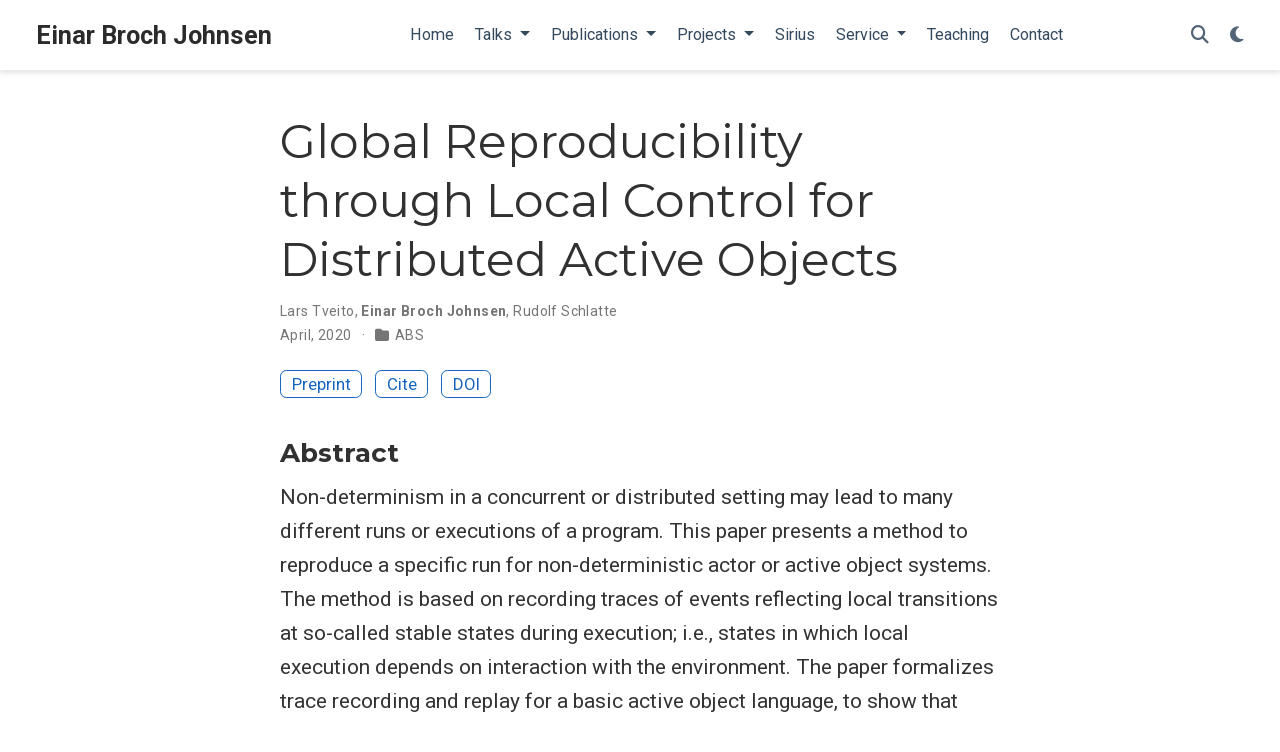

--- FILE ---
content_type: text/html; charset=utf-8
request_url: https://ebjohnsen.org/publication/20-fase/
body_size: 5855
content:
<!DOCTYPE html>
<!-- This site was created with Hugo Blox. https://hugoblox.com -->
<!-- Last Published: January 15, 2026 --><html lang="en-us" >


<head>
  <meta charset="utf-8" />
  <meta name="viewport" content="width=device-width, initial-scale=1" />
  <meta http-equiv="X-UA-Compatible" content="IE=edge" />
  
  
  
    <meta name="generator" content="Hugo Blox Builder 5.9.7" />
  

  
  












  
  










  







  
  
  <link rel="preconnect" href="https://fonts.gstatic.com" crossorigin />
  

  
  
  
    
      
      <link rel="preload" as="style" href="https://fonts.googleapis.com/css2?family=Montserrat:wght@400;700&family=Roboto+Mono&family=Roboto:wght@400;700&display=swap">
      <link rel="stylesheet" href="https://fonts.googleapis.com/css2?family=Montserrat:wght@400;700&family=Roboto+Mono&family=Roboto:wght@400;700&display=swap" media="print" onload="this.media='all'">
    
  

  
  

  
  

  

  <link rel="stylesheet" href="/css/vendor-bundle.min.26c458e6907dc03073573976b7f4044e.css" media="print" onload="this.media='all'">

  
  
  
    
    
      <link rel="stylesheet" href="https://cdn.jsdelivr.net/gh/jpswalsh/academicons@1.9.4/css/academicons.min.css" integrity="sha512-IW0nhlW5MgNydsXJO40En2EoCkTTjZhI3yuODrZIc8cQ4h1XcF53PsqDHa09NqnkXuIe0Oiyyj171BqZFwISBw==" crossorigin="anonymous" media="print" onload="this.media='all'">
    

    
    
    
    
      
      
    
    
    

    
    
    
      <link rel="stylesheet" href="https://cdn.jsdelivr.net/npm/leaflet@1.7.1/dist/leaflet.min.css" integrity="" crossorigin="anonymous" media="print" onload="this.media='all'">
    

    

    
    
      
      

      
      

      
    
      
      

      
      

      
    
      
      

      
      

      
    
      
      

      
      

      
    
      
      

      
      

      
    
      
      

      
      

      
    
      
      

      
      

      
    
      
      

      
      

      
    
      
      

      
      

      
    
      
      

      
      

      
    
      
      

      
      
        
      

      
    
      
      

      
      

      
    
      
      

      
      

      
    
  

  
  
  
  
  
  
  <link rel="stylesheet" href="/css/wowchemy.f6689966c0a10712f95f034011917db0.css" />

  
  
  

  
  
  
  
  
  
  
    
    
    <link rel="stylesheet" href="/css/libs/chroma/github-light.min.css" title="hl-light" media="print" onload="this.media='all'" >
    <link rel="stylesheet" href="/css/libs/chroma/dracula.min.css" title="hl-dark" media="print" onload="this.media='all'" disabled>
  

  
  



























  
  
  






  <meta name="author" content="Einar Broch Johnsen" />





  

<meta name="description" content="Proc FASE 2020" />



<link rel="alternate" hreflang="en-us" href="https://ebjohnsen.org/publication/20-fase/" />
<link rel="canonical" href="https://ebjohnsen.org/publication/20-fase/" />



  <link rel="manifest" href="/manifest.webmanifest" />



<link rel="icon" type="image/png" href="/media/icon_hu339796045334376122.png" />
<link rel="apple-touch-icon" type="image/png" href="/media/icon_hu5896354643560540334.png" />

<meta name="theme-color" content="#1565c0" />










  
  






<meta property="twitter:card" content="summary" />

  <meta property="twitter:site" content="@GetResearchDev" />
  <meta property="twitter:creator" content="@GetResearchDev" />
<meta property="twitter:image" content="https://ebjohnsen.org/media/icon_hu5605391091882128338.png" />



  

<meta property="og:type" content="article" />
<meta property="og:site_name" content="Einar Broch Johnsen" />
<meta property="og:url" content="https://ebjohnsen.org/publication/20-fase/" />
<meta property="og:title" content="Global Reproducibility through Local Control for Distributed Active Objects | Einar Broch Johnsen" />
<meta property="og:description" content="Proc FASE 2020" /><meta property="og:image" content="https://ebjohnsen.org/media/icon_hu5605391091882128338.png" /><meta property="og:locale" content="en-us" />

  
    <meta
      property="article:published_time"
      content="2020-07-21T22:56:37&#43;02:00"
    />
  
  
    <meta property="article:modified_time" content="2020-04-14T23:08:36&#43;02:00">
  






    









<script type="application/ld+json">
{
  "@context": "https://schema.org",
  "@type": "Article",
  "mainEntityOfPage": {
    "@type": "WebPage",
    "@id": "https://ebjohnsen.org/publication/20-fase/"
  },
  "headline": "Global Reproducibility through Local Control for Distributed Active Objects",
  
  "datePublished": "2020-07-21T22:56:37+02:00",
  "dateModified": "2020-04-14T23:08:36+02:00",
  
  "author": {
    "@type": "Person",
    "name": "Lars Tveito"
  },
  
  "publisher": {
    "@type": "Organization",
    "name": "Einar Broch Johnsen",
    "logo": {
      "@type": "ImageObject",
      "url": "https://ebjohnsen.org/media/icon_hu9278204630275469155.png"
    }
  },
  "description": "Proc FASE 2020"
}
</script>

  

  




  
  
  

  
  

  


  
  <title>Global Reproducibility through Local Control for Distributed Active Objects | Einar Broch Johnsen</title>

  
  
  
  











</head>


<body id="top" data-spy="scroll" data-offset="70" data-target="#TableOfContents" class="page-wrapper   " data-wc-page-id="d2e0c8552dc7a4aa39c6b8ebd26e3a98" >

  
  
  
  
  
  
  
  
  
  <script src="/js/wowchemy-init.min.9e4214442a7711d35691acd58f6f6361.js"></script>

  


<aside class="search-modal" id="search">
  <div class="container">
    <section class="search-header">

      <div class="row no-gutters justify-content-between mb-3">
        <div class="col-6">
          <h1>Search</h1>
        </div>
        <div class="col-6 col-search-close">
          <a class="js-search" href="#" aria-label="Close"><i class="fas fa-times-circle text-muted" aria-hidden="true"></i></a>
        </div>
      </div>

      <div id="search-box">
        
        <input name="q" id="search-query" placeholder="Search..." autocapitalize="off"
        autocomplete="off" autocorrect="off" spellcheck="false" type="search" class="form-control"
        aria-label="Search...">
        
      </div>

      
      

      

    </section>
    <section class="section-search-results">

      <div id="search-hits">
        
      </div>

    </section>
  </div>
</aside>



  <div class="page-header header--fixed">
  
  
  
  
  












<header>
  <nav class="navbar navbar-expand-lg navbar-light compensate-for-scrollbar" id="navbar-main">
    <div class="container-xl">

      
      <div class="d-none d-lg-inline-flex">
        <a class="navbar-brand" href="/">Einar Broch Johnsen</a>
      </div>
      

      
      <button type="button" class="navbar-toggler" data-toggle="collapse"
              data-target="#navbar-content" aria-controls="navbar-content" aria-expanded="false" aria-label="Toggle navigation">
      <span><i class="fas fa-bars"></i></span>
      </button>
      

      
      <div class="navbar-brand-mobile-wrapper d-inline-flex d-lg-none">
        <a class="navbar-brand" href="/">Einar Broch Johnsen</a>
      </div>
      

      
      
      <div class="navbar-collapse main-menu-item collapse justify-content-center" id="navbar-content">

        
        <ul class="navbar-nav d-md-inline-flex">
          

          

          
          
          

          

          
          
          
          

          
            
            
          

          <li class="nav-item">
            <a class="nav-link " href="/"><span>Home</span></a>
          </li>

          
          

          
          <li class="nav-item dropdown">
            <a href="#" class="nav-link dropdown-toggle" data-toggle="dropdown" aria-haspopup="true"><span>Talks</span><span class="caret"></span>
            </a>
            <div class="dropdown-menu">
              
                <a class="dropdown-item" href="/#talks"><span>Recent Talks</span></a>
              
                <a class="dropdown-item" href="/tag/talks"><span>All Talks</span></a>
              
            </div>
          </li>

          
          

          
          <li class="nav-item dropdown">
            <a href="#" class="nav-link dropdown-toggle" data-toggle="dropdown" aria-haspopup="true"><span>Publications</span><span class="caret"></span>
            </a>
            <div class="dropdown-menu">
              
                <a class="dropdown-item" href="/#publications"><span>Recent Publications</span></a>
              
                <a class="dropdown-item" href="/publication"><span>All Publications</span></a>
              
            </div>
          </li>

          
          

          
          <li class="nav-item dropdown">
            <a href="#" class="nav-link dropdown-toggle" data-toggle="dropdown" aria-haspopup="true"><span>Projects</span><span class="caret"></span>
            </a>
            <div class="dropdown-menu">
              
                <a class="dropdown-item" href="/#projects"><span>Recent Projects</span></a>
              
                <a class="dropdown-item" href="/project"><span>All Projects</span></a>
              
            </div>
          </li>

          
          

          

          
          
          
            
          

          

          
          
          
          

          
            
              
              
            
            
              
              
              
                
              
              
            
          

          <li class="nav-item">
            <a class="nav-link " href="/#sirius"><span>Sirius</span></a>
          </li>

          
          

          
          <li class="nav-item dropdown">
            <a href="#" class="nav-link dropdown-toggle" data-toggle="dropdown" aria-haspopup="true"><span>Service</span><span class="caret"></span>
            </a>
            <div class="dropdown-menu">
              
                <a class="dropdown-item" href="/#service"><span>Recent Service</span></a>
              
                <a class="dropdown-item" href="/tag/service"><span>All Service</span></a>
              
            </div>
          </li>

          
          

          

          
          
          
            
          

          

          
          
          
          

          
            
              
              
            
            
              
              
              
                
              
              
            
          

          <li class="nav-item">
            <a class="nav-link " href="/#teaching"><span>Teaching</span></a>
          </li>

          
          

          

          
          
          
            
          

          

          
          
          
          

          
            
              
              
            
            
              
              
              
                
              
              
            
          

          <li class="nav-item">
            <a class="nav-link " href="/#contact"><span>Contact</span></a>
          </li>

          
          

        

          
        </ul>
      </div>

      <ul class="nav-icons navbar-nav flex-row ml-auto d-flex pl-md-2">

        
        
          
        

        
        
        
        <li class="nav-item">
          <a class="nav-link js-search" href="#" aria-label="Search"><i class="fas fa-search" aria-hidden="true"></i></a>
        </li>
        

        
        
        
        <li class="nav-item dropdown theme-dropdown">
          <a href="#" class="nav-link" data-toggle="dropdown" aria-haspopup="true" aria-label="Display preferences">
            <i class="fas fa-moon" aria-hidden="true"></i>
          </a>
          <div class="dropdown-menu">
            <a href="#" class="dropdown-item js-set-theme-light">
              <span>Light</span>
            </a>
            <a href="#" class="dropdown-item js-set-theme-dark">
              <span>Dark</span>
            </a>
            <a href="#" class="dropdown-item js-set-theme-auto">
              <span>Automatic</span>
            </a>
          </div>
        </li>
        

        
        

      </ul>

    </div>
  </nav>
</header>


  </div>

  <div class="page-body">
    
    
    

    


  
    
    
  


<div class="pub">

  













  

  
  
  
<div class="article-container pt-3">
  <h1>Global Reproducibility through Local Control for Distributed Active Objects</h1>

  

  
    


<div class="article-metadata">

  
  
  
  
  <div>
    

  <span >
      <a href="/authors/lars-tveito/">Lars Tveito</a></span>, <span class="author-highlighted">
      <a href="/authors/einarj/">Einar Broch Johnsen</a></span>, <span >
      <a href="/authors/rudi/">Rudolf Schlatte</a></span>
  </div>
  
  

  
  <span class="article-date">
    
    
      
    
    April, 2020
  </span>
  

  

  

  
  
  
  

  
  
  <span class="middot-divider"></span>
  <span class="article-categories">
    <i class="fas fa-folder mr-1"></i><a href="/category/abs/">ABS</a></span>
  

</div>

    




<div class="btn-links mb-3">
  
  








  



<a class="btn btn-outline-primary btn-page-header" href="/publication/20-fase/20-fase.pdf" target="_blank" rel="noopener">
  Preprint
</a>



<a href="#" class="btn btn-outline-primary btn-page-header js-cite-modal"
        data-filename="/publication/20-fase/cite.bib">
  Cite
</a>













<a class="btn btn-outline-primary btn-page-header" href="https://doi.org/10.1007/978-3-030-45234-6_7" target="_blank" rel="noopener">
  DOI
</a>



</div>


  
</div>



  <div class="article-container">

    
    <h3>Abstract</h3>
    <p class="pub-abstract">Non-determinism in a concurrent or distributed setting may lead to many different runs or executions of a program. This paper presents a method to reproduce a specific run for non-deterministic actor or active object systems. The method is based on recording traces of events reflecting local transitions at so-called stable states during execution; i.e., states in which local execution depends on interaction with the environment. The paper formalizes trace recording and replay for a basic active object language, to show that such local traces suffice to obtain global reproducibility of runs; during replay different objects may operate fairly independently of each other and in parallel, yet a program under replay has guaranteed deterministic outcome. We then show that the method extends to the other forms of non-determinism as found in richer active object languages. Following the proposed method, we have implemented a tool to record and replay runs, and to visualize the communication and scheduling decisions of a recorded run, for Real-Time ABS, a formally defined, rich active object language for modeling timed, resource-aware behavior in distributed systems.</p>
    

    
    
    <div class="row">
      <div class="col-md-1"></div>
      <div class="col-md-10">
        <div class="row">
          <div class="col-12 col-md-3 pub-row-heading">Type</div>
          <div class="col-12 col-md-9">
            <a href="/publication/#paper-conference">
              Conference paper
            </a>
          </div>
        </div>
      </div>
      <div class="col-md-1"></div>
    </div>
    <div class="d-md-none space-below"></div>
    

    
    <div class="row">
      <div class="col-md-1"></div>
      <div class="col-md-10">
        <div class="row">
          <div class="col-12 col-md-3 pub-row-heading">Publication</div>
          <div class="col-12 col-md-9">In <em>Proc. 23rd International Conference on Fundamental Approaches to Software Engineering</em> (FASE 2020). LNCS 12076. © Springer 2020.</div>
        </div>
      </div>
      <div class="col-md-1"></div>
    </div>
    <div class="d-md-none space-below"></div>
    

    <div class="space-below"></div>

    <div class="article-style"></div>

    





<div class="article-tags">
  
  <a class="badge badge-light" href="/tag/abs/">ABS</a>
  
</div>



<div class="share-box">
  <ul class="share">
    
      
      
      
        
      
      
      
      
      
      
      
      <li>
        <a href="https://twitter.com/intent/tweet?url=https%3A%2F%2Febjohnsen.org%2Fpublication%2F20-fase%2F&amp;text=Global&#43;Reproducibility&#43;through&#43;Local&#43;Control&#43;for&#43;Distributed&#43;Active&#43;Objects" target="_blank" rel="noopener" class="share-btn-twitter" aria-label="twitter">
          <i class="fab fa-twitter"></i>
        </a>
      </li>
    
      
      
      
        
      
      
      
      
      
      
      
      <li>
        <a href="https://www.facebook.com/sharer.php?u=https%3A%2F%2Febjohnsen.org%2Fpublication%2F20-fase%2F&amp;t=Global&#43;Reproducibility&#43;through&#43;Local&#43;Control&#43;for&#43;Distributed&#43;Active&#43;Objects" target="_blank" rel="noopener" class="share-btn-facebook" aria-label="facebook">
          <i class="fab fa-facebook"></i>
        </a>
      </li>
    
      
      
      
        
      
      
      
      
      
      
      
        
      
      <li>
        <a href="mailto:?subject=Global%20Reproducibility%20through%20Local%20Control%20for%20Distributed%20Active%20Objects&amp;body=https%3A%2F%2Febjohnsen.org%2Fpublication%2F20-fase%2F" target="_blank" rel="noopener" class="share-btn-email" aria-label="envelope">
          <i class="fas fa-envelope"></i>
        </a>
      </li>
    
      
      
      
        
      
      
      
      
      
      
      
      <li>
        <a href="https://www.linkedin.com/shareArticle?url=https%3A%2F%2Febjohnsen.org%2Fpublication%2F20-fase%2F&amp;title=Global&#43;Reproducibility&#43;through&#43;Local&#43;Control&#43;for&#43;Distributed&#43;Active&#43;Objects" target="_blank" rel="noopener" class="share-btn-linkedin" aria-label="linkedin-in">
          <i class="fab fa-linkedin-in"></i>
        </a>
      </li>
    
      
      
      
        
      
      
      
      
      
      
      
      <li>
        <a href="whatsapp://send?text=Global&#43;Reproducibility&#43;through&#43;Local&#43;Control&#43;for&#43;Distributed&#43;Active&#43;Objects%20https%3A%2F%2Febjohnsen.org%2Fpublication%2F20-fase%2F" target="_blank" rel="noopener" class="share-btn-whatsapp" aria-label="whatsapp">
          <i class="fab fa-whatsapp"></i>
        </a>
      </li>
    
      
      
      
        
      
      
      
      
      
      
      
      <li>
        <a href="https://service.weibo.com/share/share.php?url=https%3A%2F%2Febjohnsen.org%2Fpublication%2F20-fase%2F&amp;title=Global&#43;Reproducibility&#43;through&#43;Local&#43;Control&#43;for&#43;Distributed&#43;Active&#43;Objects" target="_blank" rel="noopener" class="share-btn-weibo" aria-label="weibo">
          <i class="fab fa-weibo"></i>
        </a>
      </li>
    
  </ul>
</div>











  
  
    




  
    



  
  
  
    
  
  
  
  <div class="media author-card content-widget-hr">
    
      
      <a href="https://ebjohnsen.org/"><img class="avatar mr-3 avatar-circle" src="/authors/einarj/avatar-old_hu980355585005689512.jpg" alt="Einar Broch Johnsen"></a>
    

    <div class="media-body">
      <h5 class="card-title"><a href="https://ebjohnsen.org/">Einar Broch Johnsen</a></h5>
      <h6 class="card-subtitle">Professor</h6>
      
      <ul class="network-icon" aria-hidden="true">
  
    
    
    
      
    
    
    
    
    
      
    
    <li>
      <a href="/#contact" >
        <i class="fas fa-envelope"></i>
      </a>
    </li>
  
    
    
    
      
    
    
    
    
    
      
    
    <li>
      <a href="https://twitter.com/ebjohnsen" target="_blank" rel="noopener">
        <i class="fab fa-twitter"></i>
      </a>
    </li>
  
    
    
    
      
    
    
    
    
    
      
    
    <li>
      <a href="https://types.pl/@ebjohnsen" target="_blank" rel="noopener">
        <i class="fab fa-mastodon"></i>
      </a>
    </li>
  
    
    
    
    
    
    
    
      
    
    <li>
      <a href="https://scholar.google.no/citations?user=MWLmvGkAAAAJ" target="_blank" rel="noopener">
        <i class="ai ai-google-scholar"></i>
      </a>
    </li>
  
    
    
    
    
    
    
    
      
    
    <li>
      <a href="https://orcid.org/0000-0001-5382-3949" target="_blank" rel="noopener">
        <i class="ai ai-orcid"></i>
      </a>
    </li>
  
    
    
    
      
    
    
    
    
    
      
    
    <li>
      <a href="https://www.linkedin.com/in/einarj" target="_blank" rel="noopener">
        <i class="fab fa-linkedin"></i>
      </a>
    </li>
  
</ul>

    </div>
  </div>


  
    



  
  
  
  
  
  <div class="media author-card content-widget-hr">
    
      
      <a href="/authors/rudi/"><img class="avatar mr-3 avatar-circle" src="/authors/rudi/avatar_hu12780066004560717246.jpg" alt="Rudolf Schlatte"></a>
    

    <div class="media-body">
      <h5 class="card-title"><a href="/authors/rudi/">Rudolf Schlatte</a></h5>
      <h6 class="card-subtitle">Senior researcher</h6>
      
      <ul class="network-icon" aria-hidden="true">
  
    
    
    
      
    
    
    
    
    
      
    
    <li>
      <a href="https://www.mn.uio.no/ifi/english/people/aca/rudi/" target="_blank" rel="noopener">
        <i class="fas fa-house-user"></i>
      </a>
    </li>
  
</ul>

    </div>
  </div>


  
















  </div>
</div>
  </div>

  <div class="page-footer">
    
    
    <div class="container">
      <footer class="site-footer">

  












  
  
  
  
  













  
  
  

  
  
    
  
  
    
  

  

  
  <p class="powered-by copyright-license-text">
    © 2026 Einar Broch Johnsen. This work is licensed under <a href="https://creativecommons.org/licenses/by-nc-nd/4.0" rel="noopener noreferrer" target="_blank">CC BY NC ND 4.0</a>
  </p>
  

  <p class="powered-by footer-license-icons">
    <a href="https://creativecommons.org/licenses/by-nc-nd/4.0" rel="noopener noreferrer" target="_blank" aria-label="Creative Commons">
      <i class="fab fa-creative-commons fa-2x" aria-hidden="true"></i>
      <i class="fab fa-creative-commons-by fa-2x" aria-hidden="true"></i>
      
        <i class="fab fa-creative-commons-nc fa-2x" aria-hidden="true"></i>
      
      
        <i class="fab fa-creative-commons-nd fa-2x" aria-hidden="true"></i>
      
    </a>
  </p>





  <p class="powered-by">
    
    
    
      
      
      
      
      
      
      Published with <a href="https://hugoblox.com/?utm_campaign=poweredby" target="_blank" rel="noopener">Hugo Blox Builder</a> — the free, <a href="https://github.com/HugoBlox/hugo-blox-builder" target="_blank" rel="noopener">open source</a> website builder that empowers creators.
    
  </p>
</footer>

    </div>
    
  </div>

  


<script src="/js/vendor-bundle.min.50933d940896e49f984a778650d5f7f5.js"></script>




  

  
  

  






  <script src="https://cdn.jsdelivr.net/npm/leaflet@1.7.1/dist/leaflet.min.js" integrity="" crossorigin="anonymous"></script>








  
  <script id="search-hit-fuse-template" type="text/x-template">
    <div class="search-hit" id="summary-{{key}}">
      <div class="search-hit-content">
        <div class="search-hit-name">
          <a href="{{relpermalink}}">{{title}}</a>
          <div class="article-metadata search-hit-type">{{type}}</div>
          <p class="search-hit-description">{{snippet}}</p>
        </div>
      </div>
    </div>
  </script>
  
    <script src="https://cdn.jsdelivr.net/gh/krisk/Fuse@v3.2.1/dist/fuse.min.js" integrity="sha512-o38bmzBGX+hD3JHWUFCDA09btWaqrNmoJ3RXLlrysA7PP01Kgs4UlE4MhelE1v5dJR3+cxlR4qQlotsW7jKsnw==" crossorigin="anonymous"></script>
    <script src="https://cdn.jsdelivr.net/gh/julmot/mark.js@8.11.1/dist/jquery.mark.min.js" integrity="sha512-mhbv5DqBMgrWL+32MmsDOt/OAvqr/cHimk6B8y/bx/xS88MVkYGPiVv2ixKVrkywF2qHplNRUvFsAHUdxZ3Krg==" crossorigin="anonymous"></script>
  












  
  
  
  
  
  
  

















<script id="page-data" type="application/json">{"use_headroom":true}</script>


  <script src="/js/wowchemy-headroom.db4755770454eb63685f8de785c0a172.js" type="module"></script>









  
  


<script src="/en/js/wowchemy.min.7f5ebaff62ae468cff8bb3dd1337bb9b.js"></script>



  <script src="/js/wowchemy-map.a26e9d2f7238ba5b868384f1c5bc6477.js" type="module"></script>




  
<div id="modal" class="modal fade" role="dialog">
  <div class="modal-dialog">
    <div class="modal-content">
      <div class="modal-header">
        <h5 class="modal-title">Cite</h5>
        <button type="button" class="close" data-dismiss="modal" aria-label="Close">
          <span aria-hidden="true">&times;</span>
        </button>
      </div>
      <div class="modal-body">
        
        <pre><code></code></pre>
      </div>
      <div class="modal-footer">
        <a class="btn btn-outline-primary my-1 js-copy-cite" href="#" target="_blank">
          <i class="fas fa-copy"></i> Copy
        </a>
        <a class="btn btn-outline-primary my-1 js-download-cite" href="#" target="_blank">
          <i class="fas fa-download"></i> Download
        </a>
        <div id="modal-error"></div>
      </div>
    </div>
  </div>
</div>


  <script src="/js/wowchemy-publication.9c0e895144aef5a693008b5c5d450147.js" type="module"></script>


















</body>
</html>
